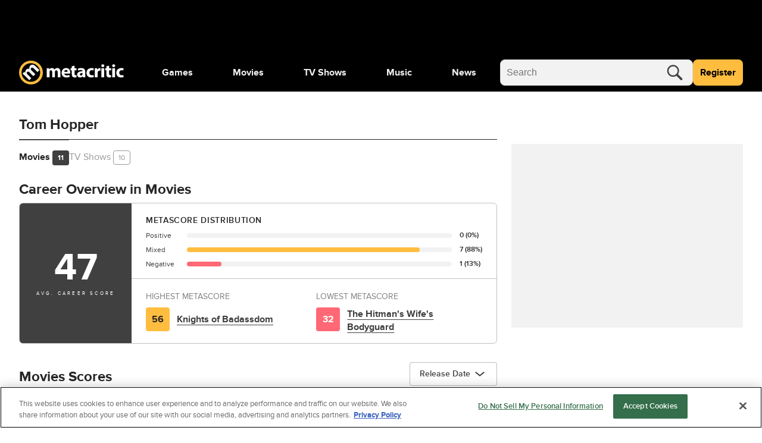

--- FILE ---
content_type: text/css
request_url: https://www.metacritic.com/a/neutron/css/PageProduct/PageProductGame/PageProductReviews/PageProductTv/PageProfileAccountView/PageProfileCompa/e3f0d177.196a46c.css
body_size: 990
content:
.c-siteReviewReport .c-globalModal_container{padding:initial}.c-siteReviewReport .c-globalModal_container .c-globalModal_title{padding:1rem 1rem 1rem 0}@media(min-width:768px){.c-siteReviewReport .c-globalModal_container .c-globalModal_title{padding:2rem 2rem 2rem 0}}.c-siteReviewReport .c-globalModal_container .c-globalModal_content{padding:0 1rem}@media(min-width:768px){.c-siteReviewReport .c-globalModal_container .c-globalModal_content{padding:0 2rem}}.c-siteReviewReport .c-globalModal_container .c-globalModal_footer{padding:1rem}@media(min-width:768px){.c-siteReviewReport .c-globalModal_container .c-globalModal_footer{padding:2rem}}.c-siteReviewReport-input{border-radius:.3rem;font-size:1rem!important;height:3rem;padding:0 1rem;width:100%}.c-siteReviewReport-submitButtonContainer{display:flex;justify-content:center;width:100%}.c-siteReviewReport-filler{height:15rem}a{color:#000}a:focus,a:hover{color:gray}@keyframes g-fadeMenuInUp{0%{opacity:0;top:20px;visibility:hidden}1%{opacity:0;top:20px;visibility:visible}to{opacity:1;top:0;visibility:visible}}@keyframes g-fadeMenuOutDown{0%{left:auto;opacity:1;top:0;visibility:visible}99%{left:auto;opacity:0;top:20px;visibility:visible}to{left:auto;opacity:0;top:20px;visibility:hidden}}@keyframes g-fadeMenuInLeft{0%{left:20px;opacity:0;visibility:hidden}1%{left:20px;opacity:0;visibility:visible}to{left:0;opacity:1;visibility:visible}}@keyframes g-fadeMenuOutRight{0%{left:0;opacity:1;visibility:visible}99%{left:20px;opacity:0;visibility:visible}to{left:20px;opacity:0;visibility:hidden}}@keyframes g-fadeTriInUp{0%{bottom:-28px;opacity:0;visibility:hidden}1%{bottom:-28px;opacity:0;visibility:visible}to{bottom:-9px;opacity:1;visibility:visible}}@keyframes g-fadeTriOutDown{0%{bottom:-9px;opacity:1;visibility:visible}99%{bottom:-28px;opacity:0;visibility:visible}to{bottom:-28px;opacity:0;visibility:hidden}}.g-fill-gray80{fill:#404040}.g-text-xxsmall{font-size:.875rem;line-height:1.25rem}.g-text-xxxsmall{font-size:.75rem;line-height:1rem}.o-button{border-radius:.25rem;font-size:.875rem;font-weight:400;line-height:1.25rem;min-height:2.75rem;padding:0 1rem}.o-button-primaryGray{background-color:#f2f2f2;border:1px solid gray;color:#404040}.o-button-fullWidth{width:100%}.o-inlineScore{align-items:center;border-radius:.25rem;color:#404040;display:inline-flex;font-size:1.25rem;font-weight:700;height:2.5rem;justify-content:center;-webkit-text-decoration:none!important;text-decoration:none!important;width:2.5rem}.o-inlineScore-green{background:#00ce7a}.o-inlineScore-yellow{background:#ffbd3f}.o-inlineScore-red{background:#ff6874}.o-inlineScore-tbd{border:1px solid gray}.u-pointer{cursor:pointer}.c-siteReview{border-radius:.375rem;min-height:324px}.c-siteReview.u-grid{grid-template-rows:1fr min-content}.c-siteReview_externalLink,.c-siteReview_reviewDate{font-size:.75rem;letter-spacing:.1rem}.c-siteReview_reviewDate{font-size:.75rem;font-weight:400;justify-self:start;line-height:1.5rem;margin-bottom:.25rem;white-space:nowrap}@media(min-width:768px){.c-siteReview_reviewDate{margin-bottom:1rem}}.c-siteReview_quote{-webkit-line-clamp:3;line-clamp:3;-webkit-box-orient:vertical;display:-webkit-box;font-size:1rem;line-height:1.5rem;min-height:8rem;overflow:hidden;text-overflow:ellipsis;word-break:break-word}@media(min-width:768px){.c-siteReview_quote{min-height:4.5rem}}@media(max-width:1023px){.c-siteReview_quote{-webkit-line-clamp:7;line-clamp:7;min-height:auto}}.c-siteReview_criticName{font-size:.875rem}.c-siteReview_criticName,.c-siteReview_thumbs{grid-column:1/-1}@media(min-width:768px){.c-siteReview_criticName,.c-siteReview_thumbs{grid-column:unset}}.c-siteReview_externalLink:hover svg{fill:#4d8433}.c-siteReview_externalLink svg{max-height:.75rem;max-width:.75rem}.c-siteReview_flag:hover,.c-siteReview_thumbsDown:hover,.c-siteReview_thumbsUp:hover{cursor:pointer}.c-siteReview_flag:hover svg,.c-siteReview_thumbsDown:hover svg,.c-siteReview_thumbsUp:hover svg{fill:#bfbfbf;stroke:#bfbfbf}.c-siteReview_flag svg,.c-siteReview_thumbsDown svg,.c-siteReview_thumbsUp svg{fill:none;stroke:#404040;max-height:1.25rem;max-width:1.25rem;vertical-align:top}.c-siteReview_thumbsUp{margin-right:3rem}.c-siteReview_extra{grid-template-columns:repeat(2,1fr)}.c-siteReview_extra :last-child{grid-column-end:none}.c-siteReview_extra .c-siteReview_platform{line-height:1.625rem}@media(min-width:768px){.c-siteReview_extra{grid-template-columns:repeat(3,1fr)}}.c-siteReview_extra.c-siteReview_extra-user{grid-template-columns:repeat(2,1fr)}@media(max-width:767px){.c-siteReview_extra.c-siteReview_extra-user{display:flex;justify-content:space-between}.c-siteReview_extra.c-siteReview_extra-user .c-siteReview_thumbsUp{margin-right:1rem}.c-siteReview_extra.c-siteReview_extra-user .c-siteReview_thumbs{order:1}.c-siteReview_extra.c-siteReview_extra-user .c-siteReview_externalLink{order:3}.c-siteReview_extra.c-siteReview_extra-user .c-siteReview_platform,.c-siteReview_extra.c-siteReview_extra-user .c-siteReview_tvInfo{font-size:.75rem;order:2}}

--- FILE ---
content_type: application/javascript
request_url: https://www.metacritic.com/a/neutron/ce8646b.modern.js
body_size: 10957
content:
!function(){try{var e="undefined"!=typeof window?window:"undefined"!=typeof global?global:"undefined"!=typeof globalThis?globalThis:"undefined"!=typeof self?self:{},t=(new e.Error).stack;t&&(e._sentryDebugIds=e._sentryDebugIds||{},e._sentryDebugIds[t]="900ae6c6-8258-41d5-a425-c32476742c53",e._sentryDebugIdIdentifier="sentry-dbid-900ae6c6-8258-41d5-a425-c32476742c53")}catch(e){}}();var _global="undefined"!=typeof window?window:"undefined"!=typeof global?global:"undefined"!=typeof globalThis?globalThis:"undefined"!=typeof self?self:{};_global.SENTRY_RELEASE={id:"metacritic.prod.a3721a.5a8a0a"},(window.webpackJsonp=window.webpackJsonp||[]).push([[2],{1046:function(e,t,o){"use strict";o(4),o(5);var n,d,l,r,c=o(0),v=o(590),h=o(2),y=o(1093),m=o(12),f=o(17),C=o(16),P=o(1114),x=o(167),E=o(1034),w=new m.a("GlobalCarousel"),I=n=class extends h.Vue{constructor(){super(...arguments),this.isTouchable=!1,this.itemWidth=0,this.scrollLocation=0,this.maxScrollX=0,this.touchClientX=0,this.touchStartX=0,this.touchStartY=0,this.touchEndX=0,this.touchEndY=0,this.activePageIndex=1,this.hasMore=!1,this.hasLess=!1,this.fadeLeft=!1,this.fadeRight=!1}get itemsPerScroll(){return!0===this.paginate&&this.isTouchable?1:this.itemsPerPage}get pageCount(){return this.maxScrollX>0&&this.scrollSpan?Math.ceil(this.maxScrollX/this.scrollSpan):0}get scrollSpan(){var span=this.itemWidth*this.itemsPerScroll+n.itemGridGap*(this.itemsPerScroll-1);return w.log(span),span}get transform(){return"transform: translate3d(-".concat(this.touchClientX,"px,0,0);")}get tabs(){return this.componentModel.links&&this.componentModel.links.tabs?this.componentModel.links.tabs:null}get menu(){return this.tabs&&this.showMenuItems?this.tabs.map((e=>e.label)):null}get isFadingEnabled(){return this.shouldFade}isMobileAndTouchable(){var e=Math.max(document.documentElement.clientWidth||0,window.innerWidth||0),t=this.$config.device.browserBreakpoints[f.b.Tablet].min,o=("ontouchstart"in window||navigator.maxTouchPoints>0)&&e<t;this.isTouchable=o}onMenuItemClick(e){w.log('"'.concat(this.componentModel.meta.componentDisplayName,'" component menu item click:'),e);var t=this.tabs[e];t&&(this.$emit("menu-item-click",t),w.log("Tab: ",t))}scroll(e){var t=e*this.scrollSpan,o=this.content.scrollLeft+t;this.scrollLocation=o,this.content.scrollTo({top:0,left:o,behavior:"smooth"})}scrollLeft(){this.scroll(-1)}scrollRight(){this.scroll(1)}onScroll(){this.scrollLocation=this.content.scrollLeft,this.setActiveNavItems()}slide(){if(1!==this.activePageIndex){var e=this.itemWidth+n.itemGridGap/2;this.touchClientX=(this.activePageIndex-1)*e}else this.touchClientX=0}slidePrevious(){this.activePageIndex--,w.log("previous"),this.slide()}slideNext(){this.activePageIndex++,w.log("next"),this.slide()}onTouchStart(e){this.touchStartX=e.touches[0].clientX,this.touchStartY=e.touches[0].clientY,w.log("touchstart",e)}onTouchMove(e){this.touchEndX=Math.round(this.touchStartX-e.touches[0].clientX),this.touchEndY=Math.round(this.touchStartY-e.touches[0].clientY)}onTouchEnd(e){w.log("touchend",this.touchEndX),Math.abs(this.touchEndY)>Math.abs(this.touchEndX)||(this.touchEndX<0&&this.activePageIndex>1?this.slidePrevious():this.touchEndX>0&&this.activePageIndex<this.pageCount&&this.slideNext())}setActiveNavItems(){this.scrollLocation>0?(this.hasLess=!0,this.fadeLeft=!0):(this.hasLess=!1,this.fadeLeft=!1),this.scrollLocation===this.maxScrollX?(this.hasMore=!1,this.fadeRight=!1):(this.hasMore=!0,this.fadeRight=!0)}refresh(){this.scrollLocation=0,this.content&&(this.content.scrollTo({top:0,left:0,behavior:"smooth"}),h.Vue.nextTick().then((()=>{this.initializeComponent()})))}mounted(){this.initializeComponent(),this.$addEventListener(window,"resize",Object(v.debounce)(this.refresh,250))}beforeDestroy(){this.content.removeEventListener("scroll",this.onScroll),this.content.removeEventListener("touchstart",this.onTouchStart),this.content.removeEventListener("touchmove",this.onTouchMove),this.content.removeEventListener("touchend",this.onTouchEnd)}initializeComponent(){var e,t,o,n;(null===(t=null===(e=this.content)||void 0===e?void 0:e.children)||void 0===t?void 0:t.length)>0&&(this.refreshWidth(),this.isMobileAndTouchable(),this.isTouchable&&!0===this.paginate?(this.content.addEventListener("touchstart",this.onTouchStart),this.content.addEventListener("touchmove",this.onTouchMove),this.content.addEventListener("touchend",this.onTouchEnd)):this.content.addEventListener("scroll",this.onScroll),this.setActiveNavItems(),w.log('"'.concat(null===(n=null===(o=this.componentModel)||void 0===o?void 0:o.meta)||void 0===n?void 0:n.componentDisplayName,'" carousel mounted.')))}refreshWidth(){this.itemWidth=this.content.children[0].offsetWidth,this.maxScrollX=this.content.scrollWidth-this.content.clientWidth}};I.itemGridGap=24,Object(c.a)([Object(h.Prop)({required:!0,type:[C.a,Object]}),Object(c.b)("design:type","function"==typeof(d=void 0!==C.a&&C.a)?d:Object)],I.prototype,"componentModel",void 0),Object(c.a)([Object(h.Prop)({type:Boolean,default:!0}),Object(c.b)("design:type",Boolean)],I.prototype,"scrollable",void 0),Object(c.a)([Object(h.Prop)({type:Boolean,default:!1}),Object(c.b)("design:type",Boolean)],I.prototype,"paginate",void 0),Object(c.a)([Object(h.Prop)({type:Boolean,default:!0}),Object(c.b)("design:type",Boolean)],I.prototype,"hasNavButtons",void 0),Object(c.a)([Object(h.Prop)({type:Boolean,default:!1}),Object(c.b)("design:type",Boolean)],I.prototype,"showMenuItems",void 0),Object(c.a)([Object(h.Prop)({type:Number,default:3}),Object(c.b)("design:type",Number)],I.prototype,"itemsPerPage",void 0),Object(c.a)([Object(h.Prop)({type:String,default:"small"}),Object(c.b)("design:type",String)],I.prototype,"gapSize",void 0),Object(c.a)([Object(h.Prop)({type:String}),Object(c.b)("design:type",String)],I.prototype,"mobileGapSize",void 0),Object(c.a)([Object(h.Prop)({type:String,default:null}),Object(c.b)("design:type",String)],I.prototype,"title",void 0),Object(c.a)([Object(h.Prop)({required:!1,type:String}),Object(c.b)("design:type",String)],I.prototype,"titleSuffix",void 0),Object(c.a)([Object(h.Prop)({type:String,default:null}),Object(c.b)("design:type",String)],I.prototype,"viewMoreText",void 0),Object(c.a)([Object(h.Prop)({type:[String,Object],default:""}),Object(c.b)("design:type",String)],I.prototype,"viewMoreUrl",void 0),Object(c.a)([Object(h.Ref)("content"),Object(c.b)("design:type","function"==typeof(l="undefined"!=typeof HTMLElement&&HTMLElement)?l:Object)],I.prototype,"content",void 0),Object(c.a)([Object(h.Prop)({default:!1,type:Boolean}),Object(c.b)("design:type",Boolean)],I.prototype,"isModalUrl",void 0),Object(c.a)([Object(h.Prop)({default:()=>[],type:Array}),Object(c.b)("design:type","function"==typeof(r="undefined"!=typeof Array&&Array)?r:Object)],I.prototype,"seasonList",void 0),Object(c.a)([Object(h.Prop)({type:Boolean,default:!0}),Object(c.b)("design:type",Boolean)],I.prototype,"shouldFade",void 0),Object(c.a)([Object(h.Getter)("isMobile"),Object(c.b)("design:type",Boolean)],I.prototype,"isMobile",void 0);var S=I=n=Object(c.a)([Object(h.Component)({name:"GlobalCarousel",components:{GlobalHeader:E.a}}),Object(y.a)("track-click",Object(P.a)(x.a))],I),V=(o(1444),o(6)),component=Object(V.a)(S,(function(){var e=this,t=e._self._c;e._self._setupProxy;return t("div",{staticClass:"c-globalCarousel g-grid-container"},[t("GlobalHeader",{staticClass:"c-globalCarousel_header",attrs:{title:e.componentModel.title||e.title,"title-suffix":e.titleSuffix,"view-more-text":e.isMobile?e.$t("see_all"):e.componentModel.viewMoreText||e.viewMoreText,"view-more-url":e.componentModel.viewMoreUrl||e.viewMoreUrl,label:e.componentModel.label,nav:e.scrollable,"has-nav-buttons":e.hasNavButtons,menu:e.menu,"sponsored-header":e.componentModel.sponsoredBy,"is-modal-url":e.isModalUrl,"season-list":e.seasonList},on:{"menu-item-click":e.onMenuItemClick}},[t("template",{slot:"nav"},[t("button",{staticClass:"c-globalHeader_nav_button",class:{"c-globalHeader_nav_button-active":e.hasLess},on:{click:e.scrollLeft}},[t("svg",[t("use",{attrs:{"xlink:href":"#navLeftArrow"}})])]),e._v(" "),t("button",{staticClass:"c-globalHeader_nav_button",class:{"c-globalHeader_nav_button-active":e.hasMore},on:{click:e.scrollRight}},[t("svg",[t("use",{attrs:{"xlink:href":"#navRightArrow"}})])])])],2),e._v(" "),t("div",{class:{"c-globalCarousel_fade-left":e.isFadingEnabled&&e.fadeLeft,"c-globalCarousel_fade-right":e.isFadingEnabled&&e.fadeRight}},[t("div",{ref:"content",staticClass:"c-globalCarousel_content",class:{"c-globalCarousel_content-scrollable":e.scrollable,"c-globalCarousel_content-paginated":e.isTouchable&&e.paginate,"c-globalCarousel_content-scrollable_gap-medium":"medium"===e.gapSize,"c-globalCarousel_content-scrollable_gap-xlarge":"xlarge"===e.gapSize,"c-globalCarousel_content-scrollable_mobile-gap-small":"small"===e.mobileGapSize,"c-globalCarousel_content-scrollable_mobile-gap-medium":"medium"===e.mobileGapSize},style:e.isTouchable&&e.paginate?e.transform:""},[e._t("content")],2)]),e._v(" "),e.paginate?t("ul",{staticClass:"c-globalCarousel_pageIndices g-outer-spacing-top-large"},e._l(e.pageCount,(function(o){return t("li",{key:o,staticClass:"c-globalCarousel_pageIndex",class:{"c-globalCarousel_pageIndex-active":e.activePageIndex===o},attrs:{"data-attr-index":o}})})),0):e._e()],1)}),[],!1,null,null,null);t.a=component.exports},1084:function(e,t,o){"use strict";o(73);var n,d,l,r,c,v=o(0),h=o(2),y=o(143),m=o(304),f=o(599),C=class extends h.Vue{};Object(v.a)([Object(h.Prop)({default:!0,type:Boolean}),Object(v.b)("design:type","function"==typeof(n="undefined"!=typeof Boolean&&Boolean)?n:Object)],C.prototype,"showImage",void 0),Object(v.a)([Object(h.Prop)({default:!0,type:Boolean}),Object(v.b)("design:type","function"==typeof(d="undefined"!=typeof Boolean&&Boolean)?d:Object)],C.prototype,"showAuthor",void 0),Object(v.a)([Object(h.Prop)({default:!0,type:Boolean}),Object(v.b)("design:type","function"==typeof(l="undefined"!=typeof Boolean&&Boolean)?l:Object)],C.prototype,"showDescription",void 0),Object(v.a)([Object(h.Prop)({default:!0,type:Boolean}),Object(v.b)("design:type","function"==typeof(r="undefined"!=typeof Boolean&&Boolean)?r:Object)],C.prototype,"showFooter",void 0),Object(v.a)([Object(h.Prop)({default:null,type:f.a}),Object(v.b)("design:type","function"==typeof(c=void 0!==f.a&&f.a)?c:Object)],C.prototype,"article",void 0);var P=C=Object(v.a)([Object(h.Component)({components:{CmsImage:y.a,GlobalTagList:m.a}})],C),x=(o(1440),o(6)),component=Object(x.a)(P,(function(){var e=this,t=e._self._c;e._self._setupProxy;return t("div",{staticClass:"c-articleSummary",class:{"c-articleSummary--image":e.showImage},attrs:{"data-testid":"article-summary"}},[t("NuxtLink",{staticClass:"c-articleSummary_container u-grid",attrs:{to:e.localePath({name:e.$routeNameForObject(e.article),params:{slug:e.article.slug}})}},[e.showImage?t("div",{staticClass:"c-articleSummary_articleimage"},[e.article.image&&e.showImage?t("CmsImage",{attrs:{"alt-text":e.article.title,image:e.article.image,size:"wide_300"}}):e._e()],1):e._e(),e._v(" "),t("div",{staticClass:"c-articleSummary_content u-flexbox u-flexbox-justifyStart"},[t("h3",{staticClass:"c-articleSummary_title g-text-large g-text-bold g-outer-spacing-bottom-large g-color-gray80"},[e._v("\n        "+e._s(e.article.title)+"\n      ")]),e._v(" "),t("div",[!0===e.showAuthor&&e.article.author?t("h4",{staticClass:"c-articleSummary_author g-text-xxxsmall g-outer-spacing-bottom-small g-color-gray80"},[e._v("\n          "+e._s(e.article.author.firstName)+" "+e._s(e.article.author.lastName)+"\n        ")]):e._e(),e._v(" "),!0===e.showDescription&&e.article.description?t("p",{staticClass:"c-articleSummary_description g-outer-spacing-bottom-medium g-text-xsmall g-color-gray80",domProps:{innerHTML:e._s(e.article.description)}}):e._e()]),e._v(" "),!0===e.showFooter?t("div",{staticClass:"c-articleSummary_footer g-inner-spacing-top-medium g-outer-spacing-top-auto",class:!1===e.showDescription?"no-border-top":""},[e.article.tags&&e.article.tags.length>0?t("GlobalTagList",{attrs:{items:e.article.tags.slice(0,2)}}):e._e()],1):e._e()])])],1)}),[],!1,null,null,null);t.a=component.exports},1093:function(e,t,o){"use strict";o.d(t,"a",(function(){return l}));o(4),o(5),o(10);var n=o(48);function d(e){return{bind:e.bind?function(){return e.bind(...arguments)}:()=>{},componentUpdated:e.componentUpdated?function(){return e.componentUpdated(...arguments)}:()=>{},inserted:e.inserted?function(){return e.inserted(...arguments)}:()=>{},unbind:e.unbind?function(){return e.unbind(...arguments)}:()=>{},update:e.update?function(){return e.update(...arguments)}:()=>{}}}function l(e,t){var o=new t;return Object(n.createDecorator)((t=>{t.directives=(null==t?void 0:t.directives)||{},t.directives[e]=d(o)}))}},1114:function(e,t,o){"use strict";o.d(t,"a",(function(){return l}));var n=o(467);class d{bind(e,t,o){var{arg:d,value:l}=t,{context:r}=o;this.action=()=>{var t,o=r.$track(this.eventType);(t="function"==typeof l?o.create(l):o.with(l).create()).trackingData=n.a.replaceAttributeReferences(e,t.trackingData)},e.addEventListener(d||"click",this.action)}unbind(e,t){var{arg:o,value:n}=t;e.removeEventListener(o||"click",this.action)}}function l(e){return class extends d{get eventType(){return e}}}},1179:function(e,t,o){"use strict";var n=o(8),d=(o(25),o(4),o(1095),o(32),o(205),o(206),o(207),o(208),o(209),o(210),o(211),o(212),o(213),o(214),o(215),o(216),o(217),o(5),o(0)),l=o(2),r=o(202),c=o(12),v=new c.a("AvPluginsTitlePanel"),h=class extends l.Vue{constructor(){super(...arguments),this.ended=!1,this.playbackStarted=!1,this.touchMoving=!1}get videoDuration(){return this.$video.getDuration(this.video)}get videoImageUrl(){return this.$video.getImageUrl(this.video)}get videoTitle(){return this.$video.getTitle(this.video)}created(){this.preloadImage&&this.$scripts.addLink({tagId:"preload-video-".concat(this.video.id,"-image"),rel:"preload",as:"image",href:this.videoImageUrl,fetchpriority:"high",priority:50}).catch((e=>v.log(e)))}};Object(d.a)([Object(l.Prop)({default:!1,type:Boolean}),Object(d.b)("design:type",Boolean)],h.prototype,"showTitlePanel",void 0),Object(d.a)([Object(l.Prop)({default:()=>{},type:Object}),Object(d.b)("design:type",Object)],h.prototype,"video",void 0),Object(d.a)([Object(l.Prop)({default:!1}),Object(d.b)("design:type",Boolean)],h.prototype,"preloadImage",void 0);var y=h=Object(d.a)([l.Component],h),m=(o(1377),o(6)),f=Object(m.a)(y,(function(){var e=this,t=e._self._c;e._self._setupProxy;return t("transition",{attrs:{name:"c-avPluginsTitlePanel"}},[t("div",{staticClass:"c-avPluginsTitlePanel"},[t("img",{staticClass:"c-avPluginsTitlePanel_image",attrs:{src:e.videoImageUrl,alt:e.videoTitle,"data-role":"imageSource"}}),e._v(" "),t("div",{staticClass:"c-avPluginsTitlePanel_background"},[t("div",{staticClass:"c-avPluginsTitlePanel_container g-inner-spacing-all-xlarge"},[e._t("c-avPluginsTitlePanel_title",(function(){return[t("div",{staticClass:"c-avPluginsTitlePanel_title g-outer-spacing-bottom-xxsmall"},[t("span",{staticClass:"g-text-extrabold g-text-xxlarge"},[e._v(e._s(e.videoTitle))])])]})),e._v(" "),e._t("c-avPluginsTitlePanel_duration",(function(){return[t("div",{staticClass:"c-avPluginsTitlePanel_duration g-outer-spacing-bottom-large-fluid"},[t("span",{staticClass:"g-text-xsmall"},[e._v(e._s(e.videoDuration))])])]})),e._v(" "),t("div",{staticClass:"c-avPluginsTitlePanel_play",on:{click:function(t){return e.$emit("click")}}},[e._t("c-avPluginsTitlePanel_play",(function(){return[t("a",{staticClass:"g-text-bold"},[t("svg",{staticClass:"c-play_icon"},[t("use",{attrs:{"xlink:href":"#play"}})]),e._v(" "),t("span",{staticClass:"g-color-white g-text-xsmall"},[e._v(e._s(e.$t("watch_now")))])])]}))],2)],2)])])])}),[],!1,null,null,null).exports,C=o(102),P=o(1378),x=o.n(P),E=o(21),w=new c.a("AvVideo"),I=class extends l.Vue{constructor(){super(...arguments),this.enabled=!0,this.isAd=!1,this.isAutoplay=!1,this.isPaused=!1,this.playbackStarted=!1,this.playbackComplete=!1,this.playerInitializing=!1,this.playerCreated=!1,this.$_player=null,this.playerId=Object(r.v4)(),this.playlistEndTimeout=null,this.showUnmuteButton=!1}onVideoChanged(e,t){w.log("onVideoChanged"),(null==e?void 0:e.id)!==(null==t?void 0:t.id)&&(this.$_player?(this.$_player.destroyPlaylist(),setTimeout((()=>{var e,t=this.$video.getResourceConfig(this.video);null===(e=this.$_player)||void 0===e||e.loadAndPlayResource(t)}),50)):this.playVideo())}get containerId(){return"container_"+this.playerId}get showTitleOverlay(){return this.playbackStarted&&this.isPaused&&!this.isAd}get showTitlePanel(){return!this.playbackStarted&&!this.isAutoplay||this.playbackComplete}get videoHeadline(){var e;return(null===(e=this.$store.getters["video/data"])||void 0===e?void 0:e.headline)||""}get posterImage(){return this.$video.getImageUrl(this.video)}get mediaSessionMetadata(){return{title:this.$video.getTitle(this.video),artist:this.videoArtistName||E.site.toUpperCase(),artwork:[{src:this.posterImage,sizes:"512x512",type:"image/png"},{src:this.posterImage,sizes:"512x512",type:"image/jpg"}]}}beforeCreate(){this.$store.commit("video/hasVideo",!0)}beforeMount(){this.initializeOnLoad&&!this.video.jwPlayerId&&this.$video.setup().catch((e=>{this.enabled=!1,w.error(e),this.$sentry&&"function"==typeof this.$sentry.captureException&&this.$sentry.captureException(e)}))}mounted(){var e=this;return Object(n.a)((function*(){w.log("video",e.video),e.isAutoplay=yield e.$video.setupAutoplay(e.autoplay);try{!e.lazy&&e.initializeOnLoad&&e.initialize()}catch(t){w.error("error loading scripts",t),e.$sentry&&"function"==typeof e.$sentry.captureException&&e.$sentry.captureException(t)}}))()}beforeDestroy(){this.removePlayer()}initialize(){var e=this;return Object(n.a)((function*(){if(w.log("initalize video id:",e.video.id),yield e.$video.setup(),e.enabled){var t=document.getElementById("".concat(e.containerId));if(e.video.jwPlayerId)window.loadPlayer({contextName:"tvguide",mediaId:e.video.jwPlayerId,embedHtmlElement:t,autoIncrementJwPlayerContainerId:!0,autoPlay:e.autoplay});else try{window.uvpjs.getVideoManager().createVideoPlayer(e.containerId,e.setupPlayer,{enableMutedAutoplay:!e.initializeOnLoad||e.isAutoplay,enableUnmutedAutoplay:!e.initializeOnLoad,previewImage:"",deferLoadingCaptions:!1})}catch(e){w.log("UVP create error:",e)}}}))()}pauseVideo(){this.$_player.pauseVideo()}playVideo(){var e=this;return Object(n.a)((function*(){var t;if(e.initializeOnLoad||(yield e.initialize()),e.playbackStarted)e.playbackComplete=!1,null===(t=e.$_player)||void 0===t||t.replayVideo();else{e.playbackStarted=!0,e.playerInitializing=!0;var o=document.querySelector("#".concat(e.containerId," .uvpjs__btn-preview"));null==o||o.dispatchEvent(new Event("touchstart")),null==o||o.dispatchEvent(new Event("touchend"))}}))()}setupPlayer(e){e.uuid=this.playerId,this.$_player=e,w.log("setupPlayer: playerCreated",this.$_player),this.setupEvents(this.$_player);var t=this.$video.getResourceConfig(this.video);w.log("myResource",t),this.$_player.loadAndPlayResource(t),this.$store.commit("video/addPlayer",this.containerId),this.$store.commit("video/setVideo",this.video),this.$nuxt.$emit("video-player-created",this.$_player),this.$store.dispatch("video/updatePlayerState",{player:this.containerId}),this.$_player.setPageContextMetadata(this.$video.getHbParams()),x.a.trackUVP(this.containerId),this.setupVideoMetadata(),this.setupOsPlayerControls(),this.onPlayerCreated()}onPlayerCreated(){this.playerCreated=!0,this.$emit("player-created",this.containerId)}setupEvents(e){var t=this;w.log("setupEvents");var o=window.uvpjs.EventType,n=function(n){e.addEventListener(o[n]+".AvVideo"+e.uuid,(e=>{var d,l,r,c;if(e.target===t.containerId){switch(["onVideoLoading","onVideoProgress"].includes(e.type)||w.log("Event",o[n],e),e.type){case C.c.AD_LOADED:t.isAd=!0,t.$store.dispatch("video/updatePlayerState",{isAd:!0,videoState:C.d.ADLOADED});break;case C.c.AD_START:t.isAd=!0,t.$store.dispatch("video/updatePlayerState",{isAd:!0,videoState:C.d.UNPLAYED}),t.updateMetadata({title:t.videoArtistName||E.site.toUpperCase(),artist:t.videoArtistName||E.site.toUpperCase()});break;case C.c.AD_END:t.isAd=!1,t.$store.dispatch("video/updatePlayerState",{isAd:!1});break;case C.c.CONTENT_START:t.$store.dispatch("video/updatePlayerState",{contentStartTime:(new Date).getTime(),videoState:C.d.PLAYED,isAd:!1}),t.updateMetadata(t.mediaSessionMetadata);break;case C.c.CONTROL_MUTE:t.$store.dispatch("video/updatePlayerState",{videoState:C.d.MUTED}),t.showUnmuteButton=!1;break;case C.c.CONTROL_UNMUTE:t.$store.dispatch("video/updatePlayerState",{videoState:C.d.UNMUTED}),t.showUnmuteButton=!1;break;case C.c.RESOURCE_START:clearTimeout(t.playlistEndTimeout),t.$store.commit("video/setVideo",null===(l=null===(d=e.payload)||void 0===d?void 0:d.rco)||void 0===l?void 0:l.videoData);break;case C.c.RESOURCE_END:t.$store.dispatch("video/updatePlayerState",{videoState:C.d.COMPLETED,isAd:t.isAd}),0===(null===(r=e.payload)||void 0===r?void 0:r.playlistLength)&&(t.playlistEndTimeout=setTimeout((()=>{if(document.fullscreenElement){var e=document.querySelector("#".concat(t.containerId," .uvpjs__btn-fullscreen"));e&&e.dispatchEvent(new Event("touchend"))}t.playbackComplete=!0}),250));break;case C.c.VIDEO_STATE_CHANGE:switch(e.payload.newState>0&&(t.playbackComplete=!1),t.isPaused=2===e.payload.newState,e.payload.newState){case 1:t.playerInitializing=!1,t.playbackStarted?t.isAd||(t.updateMetadata(t.mediaSessionMetadata),t.setupOsPlayerControls()):(t.playbackStarted=!0,(null===(c=t.$_player)||void 0===c?void 0:c.getPlayerMuted())&&(t.showUnmuteButton=!0)),t.$store.dispatch("video/updatePlayerState",{videoState:C.d.PLAYING});break;case 2:t.$store.dispatch("video/updatePlayerState",{videoState:C.d.STOPPED})}}}}))};for(var d in o)n(d)}removePlayer(){try{w.log("removePlayer"),this.$_player&&(w.log("removing video player",this.containerId),x.a.removeUVPTracking(this.containerId),this.$video.destroyPlayer(this.containerId),this.$store.dispatch("video/removePlayer",this.containerId),this.$_player=null,this.$destroy())}catch(e){w.error("Error removing player:",e)}}unmuteVideo(){this.$_player.unMute(),this.showUnmuteButton=!1}setupVideoMetadata(){if("mediaSession"in navigator){w.log("mediaSession supported, setting metadata.");try{navigator.mediaSession.metadata=new MediaMetadata(this.mediaSessionMetadata)}catch(e){w.log("mediaSession metadata could not be set:",e)}}}updateMetadata(details){"mediaSession"in navigator&&navigator.mediaSession.metadata&&(details.title&&(navigator.mediaSession.metadata.title=details.title),details.artist&&(navigator.mediaSession.metadata.artist=details.artist),details.artwork&&(navigator.mediaSession.metadata.artwork=details.artwork))}setupOsPlayerControls(){if("mediaSession"in navigator){var e=new Map([["play",()=>{w.log("mediaSession: Play button clicked"),this.$_player.playVideo()}],["pause",()=>{w.log("mediaSession: Pause button clicked."),this.pauseVideo()}],["stop",()=>{w.log("mediaSession: Stop button clicked."),this.$_player.stopVideo()}],["seekbackward",details=>{w.log("mediaSession: Seek backwards");var e=details.seekOffset||10,t=Math.max(this.$_player.currentTime-e,0);this.$_player.seekTo(t)}],["seekforward",details=>{w.log("mediaSession: Seek forwards");var e=details.seekOffset||10,t=Math.min(this.$_player.currentTime+e,parseFloat(this.$video.getDuration(this.video)));this.$_player.seekTo(t)}],["seekto",details=>{w.log("mediaSession: Seek to ".concat(details.seekTime.toString())),this.$_player.seekTo(details.seekTime)}]]);for(var[t,o]of e)try{navigator.mediaSession.setActionHandler(t,o)}catch(e){w.log('The media session action "'.concat(t,'" is not supported yet.'))}}}};Object(d.a)([Object(l.Prop)({default:!1,type:Boolean}),Object(d.b)("design:type",Boolean)],I.prototype,"autoplay",void 0),Object(d.a)([Object(l.Prop)({default:!0,type:Boolean}),Object(d.b)("design:type",Boolean)],I.prototype,"initializeOnLoad",void 0),Object(d.a)([Object(l.Prop)({default:!1,type:Boolean}),Object(d.b)("design:type",Boolean)],I.prototype,"lazy",void 0),Object(d.a)([Object(l.Prop)({default:()=>{},type:Object}),Object(d.b)("design:type",Object)],I.prototype,"video",void 0),Object(d.a)([Object(l.Prop)({default:!1}),Object(d.b)("design:type",Boolean)],I.prototype,"preloadTitlePanel",void 0),Object(d.a)([Object(l.Prop)({default:"",type:String}),Object(d.b)("design:type",String)],I.prototype,"videoArtistName",void 0),Object(d.a)([Object(l.Watch)("video"),Object(d.b)("design:type",Function),Object(d.b)("design:paramtypes",[Object,Object]),Object(d.b)("design:returntype",void 0)],I.prototype,"onVideoChanged",null);var S=I=Object(d.a)([Object(l.Component)({components:{AvPluginsTitlePanel:f}})],I),V=(o(1379),Object(m.a)(S,(function(){var e=this,t=e._self._c;e._self._setupProxy;return e.enabled?t("div",[e.video?t("div",{staticClass:"c-avVideo o-ratio o-ratio-wide",attrs:{id:e.playerId}},[t("div",{staticClass:"o-ratio_content"},[e._m(0),e._v(" "),e._t("default-panels",(function(){return[e._t("unmute",(function(){return[e.showUnmuteButton?t("div",{staticClass:"c-avVideo_unmute g-color-white",on:{click:e.unmuteVideo}},[t("div",{staticClass:"c-avVideo_unmute_icon"}),e._v(" "),t("span",{attrs:{"data-role":"label"}},[e._v("Click to unmute")])]):e._e()]})),e._v(" "),e._t("titlePanel",(function(){return[e.showTitlePanel?t("AvPluginsTitlePanel",{attrs:{video:e.video,"preload-image":e.preloadTitlePanel},on:{click:e.playVideo}}):e._e()]}),{playVideo:e.playVideo,showTitlePanel:e.showTitlePanel,video:e.video,preloadTitlePanel:e.preloadTitlePanel}),e._v(" "),e._t("titleOverlay",(function(){return[e.showTitleOverlay?t("div",{staticClass:"c-avVideo_title g-text-large"},[e._v(e._s(e.videoHeadline))]):e._e()]}))]})),e._v(" "),e._t("panels")],2)]):e._e()]):e._e()}),[function(){var e=this,t=e._self._c;e._self._setupProxy;return t("div",{ref:"videoContainer",staticClass:"video-container uvpjs--controlbar-hidden",attrs:{id:e.containerId}})}],!1,null,null,null));t.a=V.exports},1234:function(e,t,o){e.exports={}},1235:function(e,t,o){e.exports={}},1279:function(e,t,o){e.exports={}},1283:function(e,t,o){e.exports={}},1377:function(e,t,o){"use strict";o(1234)},1378:function(e,t,o){var n=o(1096);o(25),o(43),o(36);var d,l={},r=!1;function c(t,o,n,d,r,c){return null==l[t]&&(l[t]={target:null,lastEvent:{},timeWatched:0,eventTypes:n,interval:null,percentWatched:0,lastVol:0,muted:!1,inView:!1,autostart:r,isFullscreen:!1,placement:d,adsEnabled:c}),o?new YT.Player("iframe-".concat(t),{playerVars:{listType:"playlist",list:t,rel:0},host:"https://www.youtube.com",events:{onReady:v,onStateChange:h}}):new YT.Player("iframe-".concat(t),{videoId:t,playerVars:{modestbranding:1,rel:0},host:"https://www.youtube.com",events:{onReady:v,onStateChange:h}}),["","webkit","moz","ms"].forEach((e=>document.addEventListener(e+"fullscreenchange",(function(){null===document.fullscreenElement?l[t].isFullscreen=!1:document.fullscreenElement.id.includes(t)&&(l[t].isFullscreen=!l[t].isFullscreen)}),!1))),window.onscroll=function(){for(var t in l)if(l[t].target){var o=document.getElementById("iframe-".concat(t)),n=o.getBoundingClientRect();n.top-n.height<=0&&n.top+n.height>0&&!1===l[t].inView?(l[t].inView=!0,o.dispatchEvent(new CustomEvent("stateChange-".concat(t),{detail:{payload:{"@type":"core.videoViewed.v1",videoContext:e.exports.getVideoContext(l[t].target)}}}))):(n.top+n.height<=0||n.top-n.height>0)&&!0===l[t].inView&&(l[t].inView=!1)}},document.getElementById("iframe-".concat(t))}function v(t){var o=t.target.playerInfo.playlistId?t.target.playerInfo.playlistId:t.target.playerInfo.videoData.video_id,n=document.getElementById("iframe-".concat(o));l[o].target=t.target,l[o].autostart&&t.target.playVideo(),n.dispatchEvent(new CustomEvent("stateChange-".concat(o),{detail:{payload:{"@type":"core.videoLoaded.v1",videoContext:e.exports.getVideoContext(t.target)}}}))}function h(t){t.target.playerInfo.currentTime;var o,n=t.target.playerInfo.playlistId?t.target.playerInfo.playlistId:t.target.playerInfo.videoData.video_id,d=document.getElementById("iframe-".concat(n)),r=l[n].eventTypes,c=l[n].lastEvent;1!==t.data&&null!==l[n].interval&&clearInterval(l[n].interval),0===t.data&&r.includes("completed")?o="videoCompleted":1===t.data?(l[n].lastVol=t.target.playerInfo.volume,l[n].muted=t.target.isMuted(),l[n].interval=setInterval((function(){!function(t,o){var n=document.getElementById("iframe-".concat(o));if(l[o].eventTypes.includes("watched")){l[o].timeWatched+=1;var d=t.target.playerInfo.duration,r=t.target.playerInfo.currentTime;r>=d-3&&l[o].percentWatched<100?(n.dispatchEvent(new CustomEvent("stateChange-".concat(o),{detail:{payload:{"@type":"core.videoWatched.v1",videoContext:e.exports.getVideoContext(t.target),videoWatched:100,videoWatchedTime:Math.floor(l[o].timeWatched)}}})),l[o].percentWatched=100):r>=d*(3/4)&&l[o].percentWatched<75?(n.dispatchEvent(new CustomEvent("stateChange-".concat(o),{detail:{payload:{"@type":"core.videoWatched.v1",videoContext:e.exports.getVideoContext(t.target),videoWatched:75,videoWatchedTime:Math.floor(l[o].timeWatched)}}})),l[o].percentWatched=75):r>=d/2&&l[o].percentWatched<50?(n.dispatchEvent(new CustomEvent("stateChange-".concat(o),{detail:{payload:{"@type":"core.videoWatched.v1",videoContext:e.exports.getVideoContext(t.target),videoWatched:50,videoWatchedTime:Math.floor(l[o].timeWatched)}}})),l[o].percentWatched=50):r>=d/4&&l[o].percentWatched<25&&(n.dispatchEvent(new CustomEvent("stateChange-".concat(o),{detail:{payload:{"@type":"core.videoWatched.v1",videoContext:e.exports.getVideoContext(t.target),videoWatched:25,videoWatchedTime:Math.floor(l[o].timeWatched)}}})),l[o].percentWatched=25)}l[o].eventTypes.includes("volume")&&(l[o].muted===t.target.isMuted()&&l[o].lastVol===t.target.playerInfo.volume||(n.dispatchEvent(new CustomEvent("stateChange-".concat(o),{detail:{payload:{"@type":"core.videoVolumeChanged.v1",videoContext:e.exports.getVideoContext(t.target),videoMuted:t.target.isMuted()}}})),l[o].lastVol=t.target.playerInfo.volume,l[o].muted=t.target.isMuted()))}(t,n)}),1e3),"videoSeekStarted"===c.type||t.target.playerInfo.currentTime-c.videoTime>1&&r.includes("seek")?(l[n].timeWatched-c.videoTime>0&&(l[n].timeWatched=l[n].timeWatched-(l[n].timeWatched-c.videoTime)),o="videoSeekCompleted"):r.includes("playing")&&(o="notStarted"===l[n].lastEvent.type?"videoStarted":"videoPlayed")):2===t.data?0!=c.eventTime&&Math.abs(.001*(Date.now()-c.eventTime)-(t.target.playerInfo.currentTime-c.videoTime))<2&&r.includes("paused")?o="videoPaused":r.includes("seek")&&(o="videoSeekStarted"):3===t.data?"notStarted"!==c.type&&"videoSeekStarted"!==c.type&&(o="videoInterrupted"):-1===t.data&&(l[n].lastEvent={type:"notStarted",eventTime:Date.now(),videoTime:t.target.playerInfo.currentTime}),void 0!==o&&(l[n].lastEvent={type:o,eventTime:Date.now(),videoTime:t.target.playerInfo.currentTime},d.dispatchEvent(new CustomEvent("stateChange-".concat(n),{detail:{payload:{"@type":"core."+o+".v1",videoContext:e.exports.getVideoContext(t.target)}}})),"videoCompleted"===o&&(l[n].timeWatched=0,l[n].interval=null,l[n].percentWatched=0,l[n].lastEvent={}))}function y(t){t.getContainer().dispatchEvent(new CustomEvent("stateChange-".concat(t.getPlaylistItem().feedid),{detail:{payload:{"@type":"core.videoVolumeChanged.v1",videoContext:e.exports.getJWVideoContext(t)}}}))}function m(t,o,n){var d=window.uvpjs.getVideoManager().VCIs[t];if(d){var r={"@type":"core.".concat(o),videoContext:e.exports.getUVPVideoContext(t)},c=o.toLowerCase();c.includes("videoad")&&(null!=l[t].adData.videoAdTitle?(r.videoAdContext={videoAdId:l[t].adData.videoAdId,videoAdTitle:l[t].adData.videoAdTitle,adRollPosition:l[t].adData.adRollPosition},null!=l[t].adData.adSkippable?r.videoAdContext.adSkippable=l[t].adData.adSkippable:null!=n&&null!=n.payload.adData&&null!=n.payload.imaAdData&&(l[t].adData.adSkippable=n.payload.imaAdData.skipTimeOffset>-1,r.videoAdContext.adSkippable=n.payload.imaAdData.skipTimeOffset>-1)):null!=n&&null!=n.payload.adData&&(r.videoAdContext={videoAdId:n.payload.adData.adVideoId?n.payload.adData.adVideoId:null,videoAdTitle:n.payload.adData.adVideoTitle?n.payload.adData.adVideoTitle:null,adRollPosition:n.payload.adData.adType?n.payload.adData.adType.charAt(0).toUpperCase()+n.payload.adData.adType.slice(1):null},null!=n.payload.imaAdData&&(r.videoAdContext.adSkippable=n.payload.imaAdData.skipTimeOffset>-1),l[t].adData=r.videoAdContext)),c.includes("volume")?(c.includes("videoad")?r.videoAdMuted=d.getPlayerMuted():r.videoMuted=d.getPlayerMuted(),r.previousVolumeLevel=l[t].previousVolumeLevel,l[t].previousVolumeLevel=d.getPlayerMuted()?0:Math.round(100*d.getVolume())):c.includes("interrupted")?r.method=n.payload.errorInfo.message?n.payload.errorInfo.message:"":c.includes("paused")?(r.pauseType=n.payload.autoPause?"auto":"manual",c.includes("videoAd")&&(r.autostart=d._autoPlay)):c.includes("played")||c.includes("seekstarted")&&(r.videoContext.playheadPosition=Math.ceil(n.payload.seekFromTime)),document.getElementById(t).dispatchEvent(new CustomEvent("stateChange-".concat(t),{detail:{payload:r}}))}}e.exports.createVideoPlayer=function(){var e=n((function*(e,t,o,n,d,l){0==o.length&&(o=["playing","paused","completed","seek","volume","watched","interrupted","ad"]);var v=yield function(e,t,o,n,d,l){return new Promise(((v,h)=>{(r||document.querySelectorAll('script[src="https://www.youtube.com/iframe_api"]').length>0)&&v(c(e,t,o,n,d,l));var y=document.createElement("script");y.src="https://www.youtube.com/iframe_api";var m=document.getElementsByTagName("script")[0];m.parentNode.insertBefore(y,m),window.addEventListener("youtube_ready",(function(){v(c(e,t,o,n,d,l))})),window.onYouTubeIframeAPIReady=function(){r=!0;var e=new Event("youtube_ready");window.dispatchEvent(e)},setTimeout((()=>{r||(r=!0,h(new Error("Iframe is not ready")))}),1e4)}))}(e,t,o,n,d,l);return v}));return function(t,o,n,d,l,r){return e.apply(this,arguments)}}(),e.exports.getVideoContext=e=>{var t=e.playerInfo.playlistId?e.playerInfo.playlistId:e.playerInfo.videoData.video_id;return{videoId:e.playerInfo.videoData.video_id,videoTitle:e.playerInfo.videoData.title,sequenceType:e.playerInfo.playlistId?"playlist":"single",playlistId:e.playerInfo.playlistId?e.playerInfo.videoData.playlistId:"",playlistTitle:e.playerInfo.playlistTitle?e.playerInfo.videoData.playlistTitle:"",playlistIndex:e.playerInfo.playlistIndex?e.playerInfo.playlistIndex:0,videoPlayer:"Youtube",videoLength:Math.round(e.playerInfo.duration),playheadPosition:Math.round(e.playerInfo.currentTime),volumeLevel:e.isMuted()?0:e.playerInfo.volume,videoQuality:e.playerInfo.playbackQuality,fullScreenEnabled:l[t].isFullscreen,adEnabled:!(!l[t].adsEnabled||l[t].autostart),brand:l[t].placement.brand?l[t].placement.brand:"",category:l[t].placement.category?l[t].placement.category:"",productId:l[t].placement.productId?l[t].placement.productId:"",location:l[t].placement.location?l[t].placement.location:"",articlePlacement:l[t].placement.articlePlacement?l[t].placement.articlePlacement:"",autoplay:l[t].autostart,name:l[t].placement.name?l[t].placement.name:""}},e.exports.trackJWPlayer=(t,o,n,d,r)=>{0==o.length&&(o=["playing","paused","completed","seek","volume","watched","interrupted","ad"]),t.on("beforePlay",(e=>{var o=t.getPlaylistItem().mediaid;null==l[o]&&(l[o]={type:"",timeWatched:0,percentWatched:0,autostart:d,placement:n,quality:null,timeSkipped:0,seekStart:0,lastEvent:"",adsEnabled:r})})),t.on("playlistItem",(o=>{var c=t.getPlaylistItem().mediaid;null==l[c]&&(l[c]={type:"",timeWatched:0,percentWatched:0,autostart:d,placement:n,quality:null,timeSkipped:0,seekStart:0,lastEvent:"",adsEnabled:r}),function(t){t.getContainer().dispatchEvent(new CustomEvent("stateChange-".concat(t.getPlaylistItem().feedid),{detail:{payload:{"@type":"core.videoLoaded.v1",videoContext:e.exports.getJWVideoContext(t)}}}))}(t)})),o.includes("playing")&&t.on("play",(o=>{!function(t){l[t.getPlaylistItem().mediaid].lastEvent="play",t.getContainer().dispatchEvent(new CustomEvent("stateChange-".concat(t.getPlaylistItem().feedid),{detail:{payload:{"@type":"core.videoPlayed.v1",videoContext:e.exports.getJWVideoContext(t)}}}))}(t)})),o.includes("paused")&&t.on("pause",(o=>{!function(t){l[t.getPlaylistItem().mediaid].lastEvent="pause",t.getContainer().dispatchEvent(new CustomEvent("stateChange-".concat(t.getPlaylistItem().feedid),{detail:{payload:{"@type":"core.videoPaused.v1",videoContext:e.exports.getJWVideoContext(t)}}}))}(t)})),o.includes("completed")&&t.on("complete",(o=>{!function(t){l[t.getPlaylistItem().mediaid].lastEvent="completed",t.getContainer().dispatchEvent(new CustomEvent("stateChange-".concat(t.getPlaylistItem().feedid),{detail:{payload:{"@type":"core.videoCompleted.v1",videoContext:e.exports.getJWVideoContext(t)}}}))}(t)})),o.includes("seek")&&(t.on("seek",(o=>{!function(t){l[t.getPlaylistItem().mediaid].lastEvent="seek",l[t.getPlaylistItem().mediaid].seekStart=t.getPosition(),t.getContainer().dispatchEvent(new CustomEvent("stateChange-".concat(t.getPlaylistItem().feedid),{detail:{payload:{"@type":"core.videoSeekStarted.v1",videoContext:e.exports.getJWVideoContext(t)}}}))}(t)})),t.on("seeked",(o=>{!function(t){l[t.getPlaylistItem().mediaid].lastEvent="seek",l[t.getPlaylistItem().mediaid].timeSkipped=Math.round(t.getPosition()-l[t.getPlaylistItem().mediaid].seekStart),t.getContainer().dispatchEvent(new CustomEvent("stateChange-".concat(t.getPlaylistItem().feedid),{detail:{payload:{"@type":"core.videoSeekCompleted.v1",videoContext:e.exports.getJWVideoContext(t)}}}))}(t)}))),o.includes("volume")&&(t.on("mute",(e=>{y(t)})),t.on("volume",(e=>{y(t)}))),o.includes("watched")&&t.on("time",(o=>{!function(t){var o=t.getPlaylistItem().mediaid,n=t.getPlaylistItem().feedid,d=t.getDuration(),r=t.getPosition();r>=d-3&&l[o].percentWatched<100?(l[o].percentWatched=100,t.getContainer().dispatchEvent(new CustomEvent("stateChange-".concat(n),{detail:{payload:{"@type":"core.videoWatched.v1",videoContext:e.exports.getJWVideoContext(t),videoWatched:100,videoWatchedTime:Math.round(r-l[o].timeSkipped)}}}))):r>=.75*d&&l[o].percentWatched<75?(l[o].percentWatched=75,t.getContainer().dispatchEvent(new CustomEvent("stateChange-".concat(n),{detail:{payload:{"@type":"core.videoWatched.v1",videoContext:e.exports.getJWVideoContext(t),videoWatched:75,videoWatchedTime:Math.round(r-l[o].timeSkipped)}}}))):r>=.5*d&&l[o].percentWatched<50?(l[o].percentWatched=50,t.getContainer().dispatchEvent(new CustomEvent("stateChange-".concat(n),{detail:{payload:{"@type":"core.videoWatched.v1",videoContext:e.exports.getJWVideoContext(t),videoWatched:50,videoWatchedTime:Math.round(r-l[o].timeSkipped)}}}))):r>=.25*d&&l[t.getPlaylistItem().mediaid].percentWatched<25&&(l[o].percentWatched=25,t.getContainer().dispatchEvent(new CustomEvent("stateChange-".concat(n),{detail:{payload:{"@type":"core.videoWatched.v1",videoContext:e.exports.getJWVideoContext(t),videoWatched:25,videoWatchedTime:Math.round(r-l[o].timeSkipped)}}})))}(t)})),o.includes("interrupted")&&t.on("firstFrame",(o=>{!function(t){t.getContainer().dispatchEvent(new CustomEvent("stateChange-".concat(t.getPlaylistItem().feedid),{detail:{payload:{"@type":"core.videoStarted.v1",videoContext:e.exports.getJWVideoContext(t)}}}))}(t),t.on("buffer",(o=>{!function(t,o){var n=l[t.getPlaylistItem().mediaid].lastEvent;"play"===n&&t.getContainer().dispatchEvent(new CustomEvent("stateChange-".concat(t.getPlaylistItem().feedid),{detail:{payload:{"@type":"core.videoInterrupted.v1",videoContext:e.exports.getJWVideoContext(t),method:o.reason}}}))}(t,o)}))})),o.includes("ad")&&(t.on("adRequest",(o=>{!function(t){t.getContainer().dispatchEvent(new CustomEvent("stateChange-".concat(t.getPlaylistItem().feedid),{detail:{payload:{"@type":"core.videoAdRequested.v1",videoContext:e.exports.getJWVideoContext(t)}}}))}(t)})),t.on("adStarted",(o=>{!function(t){t.getContainer().dispatchEvent(new CustomEvent("stateChange-".concat(t.getPlaylistItem().feedid),{detail:{payload:{"@type":"core.videoAdStarted.v2",videoContext:e.exports.getJWVideoContext(t)}}}))}(t)})),t.on("adPause",(o=>{!function(t){t.getContainer().dispatchEvent(new CustomEvent("stateChange-".concat(t.getPlaylistItem().feedid),{detail:{payload:{"@type":"core.videoAdPaused.v2",videoContext:e.exports.getJWVideoContext(t)}}}))}(t)})),t.on("adComplete",(o=>{!function(t){t.getContainer().dispatchEvent(new CustomEvent("stateChange-".concat(t.getPlaylistItem().feedid),{detail:{payload:{"@type":"core.videoAdCompleted.v2",videoContext:e.exports.getJWVideoContext(t)}}}))}(t)})),t.on("adSkipped",(o=>{!function(t){t.getContainer().dispatchEvent(new CustomEvent("stateChange-".concat(t.getPlaylistItem().feedid),{detail:{payload:{"@type":"core.videoAdSkipped.v2",videoContext:e.exports.getJWVideoContext(t)}}}))}(t)})),t.on("adTime",(o=>{!function(t){t.on("viewable",(o=>{!function(t){t.getContainer().dispatchEvent(new CustomEvent("stateChange-".concat(t.getPlaylistItem().feedid),{detail:{payload:{"@type":"core.videoAdViewed.v1",videoContext:e.exports.getJWVideoContext(t)}}}))}(t)})),t.on("volume",(o=>{!function(t){t.getContainer().dispatchEvent(new CustomEvent("stateChange-".concat(t.getPlaylistItem().feedid),{detail:{payload:{"@type":"core.videoAdVolumeChanged.v1",videoContext:e.exports.getJWVideoContext(t)}}}))}(t)})),t.getContainer().dispatchEvent(new CustomEvent("stateChange-".concat(t.getPlaylistItem().feedid),{detail:{payload:{"@type":"core.videoAdWatched.v1",videoContext:e.exports.getJWVideoContext(t)}}}))}(t)})),t.on("adSchedule",(o=>{!function(t){t.getContainer().dispatchEvent(new CustomEvent("stateChange-".concat(t.getPlaylistItem().feedid),{detail:{payload:{"@type":"core.videoAdLoaded.v1",videoContext:e.exports.getJWVideoContext(t)}}}))}(t)}))),t.on("visualQuality",(e=>{l[t.getPlaylistItem().mediaid].quality=t.getVisualQuality()})),t.on("viewable",(o=>{!function(t){t.getContainer().dispatchEvent(new CustomEvent("stateChange-".concat(t.getPlaylistItem().feedid),{detail:{payload:{"@type":"core.videoViewed.v1",videoContext:e.exports.getJWVideoContext(t)}}}))}(t)}))},e.exports.getJWVideoContext=e=>{var t=e.getPlaylistItem(),o=t.mediaid;return{videoId:o,videoTitle:t.title,sequenceType:t.feedData.feedid?"playlist":"single",playlistId:t.feedData.feedid?t.feedData.feedid:"",playlistTitle:t.feedData.feedid?t.feedData.title:"",playlistIndex:e.getPlaylistIndex(),videoPlayer:e.getProvider().name,videoLength:t.duration,playheadPosition:Math.round(e.getPosition()),volumeLevel:e.getMute()?0:e.getVolume(),videoQuality:null!=e.getVisualQuality()?e.getVisualQuality().level.label:l[o].quality,fullScreenEnabled:e.getFullscreen(),adEnabled:!l[o].adsEnabled,brand:l[o].placement.brand?l[o].placement.brand:"",category:l[o].placement.category?l[o].placement.category:"",productId:l[o].placement.productId?l[o].placement.productId:"",location:l[o].placement.location?l[o].placement.location:"",articlePlacement:l[o].placement.articlePlacement?l[o].placement.articlePlacement:"",name:l[o].placement.name?l[o].placement.name:"",bitRate:null!=e.getVisualQuality()?e.getVisualQuality().level.bitrate:l[o].quality}},e.exports.trackUVP=t=>{var o=window.uvpjs.getVideoManager().VCIs[t];l[t]={timeSkipped:0,interval:null,percentWatched:0,previousVolumeLevel:o.getPlayerMuted()?0:Math.round(100*o.getVolume()),metadata:{},adData:{},isAd:!1},function(e){d=new IntersectionObserver(((t,o)=>{t.forEach((t=>{t.isIntersecting&&(l[e].isAd?m(e,"videoAdViewed.v2"):m(e,"videoViewed.v1"))}))}));var t=document.getElementById(e);d.observe(t)}(t),o.addEventListener("contextMetadata.trackUVP"+t,(e=>{l[t].metadata=e.payload.contextMetadata})),o.addEventListener("onAdRequest.trackUVP"+t,(e=>{m(t,"videoAdRequested.v1",e)})),o.addEventListener("onAdLoaded.trackUVP"+t,(e=>{m(t,"videoAdLoaded.v2",e)})),o.addEventListener("onAdStart.trackUVP"+t,(e=>{l[t].isAd=!0,m(t,"videoAdStarted.v3",e)})),o.addEventListener("onAdSkipped.trackUVP"+t,(e=>{m(t,"videoAdSkipped.v3",e)})),o.addEventListener("onAdEnd.trackUVP"+t,(e=>{!function(e,t){var o=window.uvpjs.getVideoManager().VCIs[t];clearInterval(l[t].interval),100===l[t].percentWatched&&m(t,"videoAdCompleted.v3",e);l[t]={timeSkipped:0,interval:null,percentWatched:0,previousVolumeLevel:o.getPlayerMuted()?0:Math.round(100*o.getVolume()),metadata:{},adData:{},isAd:!1}}(e,t)})),o.addEventListener("onStateChange.trackUVP"+t,(n=>{switch(1!==n.payload.newState&&null!==l[t].interval&&clearInterval(l[t].interval),n.payload.newState){case 0:n.payload.isAd||(m(t,"videoCompleted.v1",n),l[t]={timeSkipped:0,interval:null,percentWatched:0,previousVolumeLevel:o.getPlayerMuted()?0:Math.round(100*o.getVolume()),metadata:{},adData:{},isAd:!1});break;case 1:l[t].interval=setInterval((function(){!function(t,o){var n=document.getElementById(t),d=window.uvpjs.getVideoManager().VCIs[t],r="videoWatched",c={};o&&(r="videoAdWatched",c=l[t].adData);var v=d.getCurrentPlaybackState().duration,h=d.getCurrentPlaybackState().currentTime,y=l[t].timeSkipped>0?d.getCurrentPlaybackState().currentTime-l[t].timeSkipped:d.getCurrentPlaybackState().currentTime;h>=v-3&&l[t].percentWatched<100?(o?n.dispatchEvent(new CustomEvent("stateChange-".concat(t),{detail:{payload:{"@type":"core."+r+".v2",videoContext:e.exports.getUVPVideoContext(t),videoAdContext:c,videoAdWatched:100,videoAdWatchedTime:Math.floor(y)}}})):n.dispatchEvent(new CustomEvent("stateChange-".concat(t),{detail:{payload:{"@type":"core."+r+".v1",videoContext:e.exports.getUVPVideoContext(t),videoWatched:100,videoWatchedTime:Math.floor(y)}}})),l[t].percentWatched=100):h>=v*(3/4)&&l[t].percentWatched<75?(o?n.dispatchEvent(new CustomEvent("stateChange-".concat(t),{detail:{payload:{"@type":"core."+r+".v2",videoContext:e.exports.getUVPVideoContext(t),videoAdContext:c,videoAdWatched:75,videoAdWatchedTime:Math.floor(y)}}})):n.dispatchEvent(new CustomEvent("stateChange-".concat(t),{detail:{payload:{"@type":"core."+r+".v1",videoContext:e.exports.getUVPVideoContext(t),videoWatched:75,videoWatchedTime:Math.floor(y)}}})),l[t].percentWatched=75):h>=v/2&&l[t].percentWatched<50?(o?n.dispatchEvent(new CustomEvent("stateChange-".concat(t),{detail:{payload:{"@type":"core."+r+".v2",videoContext:e.exports.getUVPVideoContext(t),videoAdContext:c,videoAdWatched:50,videoAdWatchedTime:Math.floor(y)}}})):n.dispatchEvent(new CustomEvent("stateChange-".concat(t),{detail:{payload:{"@type":"core."+r+".v1",videoContext:e.exports.getUVPVideoContext(t),videoWatched:50,videoWatchedTime:Math.floor(y)}}})),l[t].percentWatched=50):h>=v/4&&l[t].percentWatched<25&&(o?n.dispatchEvent(new CustomEvent("stateChange-".concat(t),{detail:{payload:{"@type":"core."+r+".v2",videoContext:e.exports.getUVPVideoContext(t),videoAdContext:c,videoAdWatched:25,videoAdWatchedTime:Math.floor(y)}}})):n.dispatchEvent(new CustomEvent("stateChange-".concat(t),{detail:{payload:{"@type":"core."+r+".v1",videoContext:e.exports.getUVPVideoContext(t),videoWatched:25,videoWatchedTime:Math.floor(y)}}})),l[t].percentWatched=25)}(t,n.payload.isAd)}),1e3),n.payload.isAd||m(t,"videoPlayed.v1",n)}})),o.addEventListener("seekDone.trackUVP"+t,(e=>{!function(e,t){l[t].timeSkipped+=e.payload.seekToTime-e.payload.seekFromTime,m(t,"videoSeekStarted.v1",e),m(t,"videoSeekCompleted.v1",e)}(e,t)})),o.addEventListener("videoPlaybackError.trackUVP"+t,(e=>{m(t,"videoInterrupted.v1",e)})),o.addEventListener("onContentStart.trackUVP"+t,(e=>{l[t].isAd=!1,m(t,"videoStarted.v1",e)})),o.addEventListener("onContentDataLoaded.trackUVP"+t,(e=>{m(t,"videoLoaded.v1",e)})),o.addEventListener("controlPause.trackUVP"+t,(e=>{l[t].isAd?m(t,"videoAdPaused.v3",e):m(t,"videoPaused.v1",e)})),o.addEventListener("controlVolumeChange.trackUVP"+t,(e=>{m(t,"videoVolumeChanged.v1",e)})),o.addEventListener("onAdVolumeChange.trackUVP"+t,(e=>{m(t,"videoAdVolumeChanged.v2",e)}))},e.exports.getUVPVideoContext=e=>{var t,o=window.uvpjs.getVideoManager().VCIs[e],n=null===(t=window.uvpjs)||void 0===t||null===(t=t.getVideoManager())||void 0===t||null===(t=t.VCIs[e])||void 0===t?void 0:t.getContentVideoData(),d=null==n?void 0:n.cmsRefGuid,r=[];return void 0!==window.utag_data&&Array.isArray(window.utag_data.tagSlugs)&&window.utag_data.tagSlugs.forEach((e=>{r.push({key:"utag",value:e})})),{videoId:d,videoTitle:null==n?void 0:n.videoTitle,sequenceType:o.rcoIdIndex>1?"playlist":"single",videoPlayer:"UVP",videoLength:Math.ceil(o.getContentVideoData().duration),playheadPosition:Math.ceil(o.getCurrentPlaybackState().currentTime),volumeLevel:o.getPlayerMuted()?0:Math.round(100*o.getVolume()),fullScreenEnabled:!(!document.fullscreenElement||!document.fullscreenElement.classList.contains("uvpjs")),livestream:o.getCurrentPlaybackState().isPlayingLive,brand:l[e].metadata.topicPrimaryId?l[e].metadata.topicPrimaryId:"",category:l[e].metadata.siteHier?l[e].metadata.siteHier:"",bitRate:o.getCurrentPlaybackState().facadeState?o.getCurrentPlaybackState().facadeState.currentBitrate:null,frameRate:o.getCurrentPlaybackState().facadeState?o.getCurrentPlaybackState().facadeState.playbackFramerate:null,autoplay:o._autoPlay,tags:r.length>0?r:null}},e.exports.removeUVPTracking=e=>{var t=window.uvpjs.getVideoManager().VCIs[e];clearInterval(l[e].interval),d.disconnect();["contextMetadata.trackUVP","onAdRequest.trackUVP","onAdLoaded.trackUVP","onAdStart.trackUVP","onAdSkipped.trackUVP","onAdEnd.trackUVP","onStateChange.trackUVP","seekDone.trackUVP","videoPlaybackError.trackUVP","onContentStart.trackUVP","onContentDataLoaded.trackUVP","controlPause.trackUVP","controlVolumeChange.trackUVP","onAdVolumeChange.trackUVP"].forEach((o=>{t.removeEventListener(o+e)}))}},1379:function(e,t,o){"use strict";o(1235)},1440:function(e,t,o){"use strict";o(1279)},1444:function(e,t,o){"use strict";o(1283)}}]);